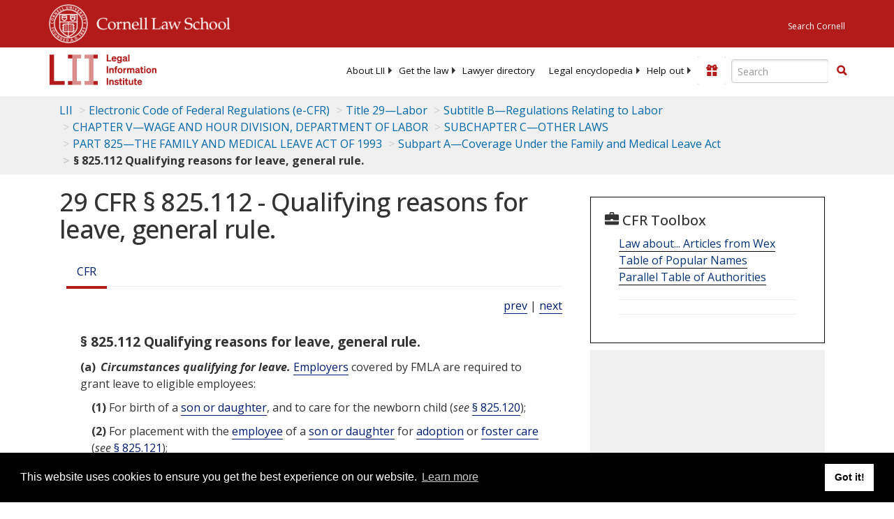

--- FILE ---
content_type: text/html; charset=utf-8
request_url: https://www.law.cornell.edu/cfr/text/29/825.112
body_size: 8523
content:
<!DOCTYPE html>
<html lang="en">

<head>
	<!-- Global site tag (gtag.js) - Google Analytics -->
	<script async src="https://www.googletagmanager.com/gtag/js?id=UA-1734385-15"></script>
	<script>
		window.dataLayer = window.dataLayer || [];
		function gtag() { dataLayer.push(arguments); }
		gtag('js', new Date());

		gtag('config', 'UA-1734385-15');
	</script>
	<!-- Google tag (gtag.js) -->
	<script async src="https://www.googletagmanager.com/gtag/js?id=G-PDVVHXRDE6"></script>
	<script>
		window.dataLayer = window.dataLayer || [];
		function gtag() { dataLayer.push(arguments); }
		gtag('js', new Date());

		gtag('config', 'G-PDVVHXRDE6');
	</script>

	<meta charset="utf-8" />
	<meta name="version" content="v10.21.0" />
	<meta name="viewport" content="width=device-width, initial-scale=1.0">
	<link rel="shortcut icon" href="https://www.law.cornell.edu/sites/www.law.cornell.edu/files/favicon_0.ico"
		type="image/vnd.microsoft.icon" />
	<link rel="canonical" href="https://www.law.cornell.edu/cfr/text/29/825.112">

	<meta property="og:site_name" content="LII / Legal Information Institute" />
	<meta property="og:type" content="website" />
	<meta property="og:url" content="https://www.law.cornell.edu/cfr/text/29/825.112" />
	<meta property="og:title" content="29 CFR &sect; 825.112 - Qualifying reasons for leave, general rule." />
	<meta property="og:image" content="https://www.law.cornell.edu/images/liibracketlogo.gif" />
	
	<meta name="twitter:card" content="Electronic Code of Federal Regulations - (e-CFR) - Title 29—Labor > Subtitle B—Regulations Relating to Labor > CHAPTER V—WAGE AND HOUR DIVISION, DEPARTMENT OF LABOR > SUBCHAPTER C—OTHER LAWS > PART 825—THE FAMILY AND MEDICAL LEAVE ACT OF 1993 > Subpart A—Coverage Under the Family and Medical Leave Act > § 825.112 Qualifying reasons for leave, general rule." />
	<meta name="twitter:site" content="@LIICornell" />
	<meta name="twitter:url" content="https://www.law.cornell.edu/cfr/text/29/825.112" />
	<meta name="twitter:title" content="29 CFR &sect; 825.112 - Qualifying reasons for leave, general rule." />
	<meta name="twitter:image" content="https://www.law.cornell.edu/images/liibracketlogo.gif" />
	<meta name="dcterms.title" content="29 CFR &sect; 825.112 - Qualifying reasons for leave, general rule." />


	<title>29 CFR &sect; 825.112 - Qualifying reasons for leave, general rule. | Electronic Code of Federal Regulations (e-CFR) | US Law | LII / Legal Information Institute</title>
	

	<!-- schema.org metadata -->
	<script type="application/ld+json">
		{"@context": "http://schema.org", "@graph": [{"@type": "BreadcrumbList", "itemListElement": [{"@type": "ListItem", "position": 1, "item": {"@id": "https://www.law.cornell.edu", "name": "LII"}}, {"@type": "ListItem", "position": 2, "item": {"@id": "https://www.law.cornell.edu/cfr/text", "name": "Electronic Code of Federal Regulations (e-CFR)"}}, {"@type": "ListItem", "position": 3, "item": {"@id": "https://www.law.cornell.edu/cfr/text/29", "name": "Title 29\u2014Labor"}}, {"@type": "ListItem", "position": 4, "item": {"@id": "https://www.law.cornell.edu/cfr/text/29/subtitle-B", "name": "Subtitle B\u2014Regulations Relating to Labor"}}, {"@type": "ListItem", "position": 5, "item": {"@id": "https://www.law.cornell.edu/cfr/text/29/chapter-V", "name": "CHAPTER V\u2014WAGE AND HOUR DIVISION, DEPARTMENT OF LABOR"}}, {"@type": "ListItem", "position": 6, "item": {"@id": "https://www.law.cornell.edu/cfr/text/29/subtitle-B/chapter-V/subchapter-C", "name": "SUBCHAPTER C\u2014OTHER LAWS"}}, {"@type": "ListItem", "position": 7, "item": {"@id": "https://www.law.cornell.edu/cfr/text/29/part-825", "name": "PART 825\u2014THE FAMILY AND MEDICAL LEAVE ACT OF 1993"}}, {"@type": "ListItem", "position": 8, "item": {"@id": "https://www.law.cornell.edu/cfr/text/29/part-825/subpart-A", "name": "Subpart A\u2014Coverage Under the Family and Medical Leave Act"}}, {"@type": "ListItem", "position": 9, "item": {"@id": "https://www.law.cornell.edu/cfr/text/29/825.112", "name": "\u00a7 825.112 Qualifying reasons for leave, general rule."}}]}, {"@type": "WebSite", "url": "https://www.law.cornell.edu/cfr/text/29/825.112", "name": "\u00a7 825.112 Qualifying reasons for leave, general rule.", "author": {"@type": "Organization", "name": "Office of the Federal Register", "url": "https://www.archives.gov/federal-register"}, "description": "Electronic Code of Federal Regulations - (e-CFR) - Title 29\u2014Labor > Subtitle B\u2014Regulations Relating to Labor > CHAPTER V\u2014WAGE AND HOUR DIVISION, DEPARTMENT OF LABOR > SUBCHAPTER C\u2014OTHER LAWS > PART 825\u2014THE FAMILY AND MEDICAL LEAVE ACT OF 1993 > Subpart A\u2014Coverage Under the Family and Medical Leave Act > \u00a7 825.112 Qualifying reasons for leave, general rule.", "publisher": {"@type": "Organization", "name": "LII / Legal Information Institute", "url": "https://www.law.cornell.edu"}}]}
	</script>
	<!-- /schema.org -->

	<!-- API url -->
	<script>
		SEARCH_URL = 'https://api.law.cornell.edu/lii/search';
	</script>

	<script src="/js/jquery-3.6.1.min.js"></script>
	<script src="/js/js.cookie.min.js"></script>
	<script src="/js/bootstrap.min.js"></script>
	<link rel="stylesheet" href="/fonts/open-sans.css">

	
	<link rel="stylesheet" type="text/css" href="/staticsite_styles/lii_stylenator_v48.min.css" />
	 

	

	<!-- include adcode -->
	<script type='text/javascript'>
		!function (a) { var b = /iPhone/i, c = /iPod/i, d = /iPad/i, e = /(?=.*\bAndroid\b)(?=.*\bMobile\b)/i, f = /Android/i, g = /(?=.*\bAndroid\b)(?=.*\bSD4930UR\b)/i, h = /(?=.*\bAndroid\b)(?=.*\b(?:KFOT|KFTT|KFJWI|KFJWA|KFSOWI|KFTHWI|KFTHWA|KFAPWI|KFAPWA|KFARWI|KFASWI|KFSAWI|KFSAWA)\b)/i, i = /IEMobile/i, j = /(?=.*\bWindows\b)(?=.*\bARM\b)/i, k = /BlackBerry/i, l = /BB10/i, m = /Opera Mini/i, n = /(CriOS|Chrome)(?=.*\bMobile\b)/i, o = /(?=.*\bFirefox\b)(?=.*\bMobile\b)/i, p = new RegExp('(?:Nexus 7|BNTV250|Kindle Fire|Silk|GT-P1000)', 'i'), q = function (a, b) { return a.test(b) }, r = function (a) { var r = a || navigator.userAgent, s = r.split('[FBAN'); return 'undefined' != typeof s[1] && (r = s[0]), s = r.split('Twitter'), 'undefined' != typeof s[1] && (r = s[0]), this.apple = { phone: q(b, r), ipod: q(c, r), tablet: !q(b, r) && q(d, r), device: q(b, r) || q(c, r) || q(d, r) }, this.amazon = { phone: q(g, r), tablet: !q(g, r) && q(h, r), device: q(g, r) || q(h, r) }, this.android = { phone: q(g, r) || q(e, r), tablet: !q(g, r) && !q(e, r) && (q(h, r) || q(f, r)), device: q(g, r) || q(h, r) || q(e, r) || q(f, r) }, this.windows = { phone: q(i, r), tablet: q(j, r), device: q(i, r) || q(j, r) }, this.other = { blackberry: q(k, r), blackberry10: q(l, r), opera: q(m, r), firefox: q(o, r), chrome: q(n, r), device: q(k, r) || q(l, r) || q(m, r) || q(o, r) || q(n, r) }, this.seven_inch = q(p, r), this.any = this.apple.device || this.android.device || this.windows.device || this.other.device || this.seven_inch, this.phone = this.apple.phone || this.android.phone || this.windows.phone, this.tablet = this.apple.tablet || this.android.tablet || this.windows.tablet, 'undefined' == typeof window ? this : void 0 }, s = function () { var a = new r; return a.Class = r, a }; 'undefined' != typeof module && module.exports && 'undefined' == typeof window ? module.exports = r : 'undefined' != typeof module && module.exports && 'undefined' != typeof window ? module.exports = s() : 'function' == typeof define && define.amd ? define('isMobile', [], a.isMobile = s()) : a.isMobile = s() }(this);
	</script>

	<!-- mobile: vignettes and page-level -->
	<script async src='//pagead2.googlesyndication.com/pagead/js/adsbygoogle.js'>
	</script>
	<script>
		(adsbygoogle = window.adsbygoogle || []).push({
			google_ad_client: 'ca-pub-6351434937294517',
			enable_page_level_ads: true,

		});
	</script>

	<!-- adsense -->
	<script type='text/javascript'>
		var googletag = googletag || {};
		googletag.cmd = googletag.cmd || [];
		(function () {
			var gads = document.createElement('script');
			gads.async = true;
			gads.type = 'text/javascript';
			var useSSL = 'https:' == document.location.protocol;
			gads.src = (useSSL ? 'https:' : 'http:') +
				'//www.googletagservices.com/tag/js/gpt.js';
			var node = document.getElementsByTagName('script')[0];
			node.parentNode.insertBefore(gads, node);
		})();
	</script>

	<script type='text/javascript'>
		function makeDefs() {
			var width = window.innerWidth || document.documentElement.clientWidth;
			if (width >= 1200) {
				var topsize = '[336,280]';
				var midsize = '[[1,1],[336,280]]';
				var bottomsize = '[[2,1],[728,90]]';
				var sponsorcaptionsize = '[[3,1],[336,15]]';
			}
			else if ((width >= 992) && (width < 1199)) {
				var topsize = '[336,280]';
				var midsize = '[[1,1],[336,280]]';
				var bottomsize = '[[2,1],[468,60]]';
				var sponsorcaptionsize = '[[3,1],[336,15]]';
			}
			else if ((width >= 768) && (width < 992)) {
				var topsize = '[300,250]';
				var midsize = '[[1,1],[300,250]]';
				var bottomsize = '[[2,1],[320,100],[320,50]]';
				var sponsorcaptionsize = '[[3,1],[300,15]]';
			}
			else if ((width >= 576) && (width < 768)) {
				var topsize = '[180,150]';
				var midsize = '[[1,1],[180,150]]';
				var bottomsize = '[[2,1],[320,100],[320,50]]';
				var sponsorcaptionsize = '[[3,1],[180,15]]';
			}
			else if ((width >= 360) && (width < 576)) {
				var topsize = '[336,280]';
				var midsize = '[[1,1],[336,280]]';
				var bottomsize = '[[2,1],[468,60]]';
				var sponsorcaptionsize = '[[3,1],[336,15]]';
			}
			else {
				var topsize = '[300,250]';
				var midsize = '[[1,1],[300,250]]';
				var bottomsize = '[[2,1],[300,250],[320,100],[320,50]]';
				var sponsorcaptionsize = '[[3,1],[300,15]]';
			}

			var topdefp1 = 'googletag.defineSlot(';
			var topdefp2 = "'/1519273/CFR_ROC_TopRight_300x250', ".concat(topsize, ',');
			var topdef = topdefp1.concat(topdefp2, '\'', 'div-gpt-ad-top', '\'', ').addService(googletag.pubads());   ');

			var middefp1 = 'googletag.defineSlot(';
			var middefp2 = "'/1519273/CFR_ROC_MidRight_300x250', ".concat(midsize, ',');
			var middef = middefp1.concat(middefp2, '\'', 'div-gpt-ad-middle', '\'', ').addService(googletag.pubads());   ');

			var bottomdefp1 = 'googletag.defineSlot(';
			var bottomdefp2 = "'/1519273/CFR_ROC_Footer_728x90', ".concat(bottomsize, ',');
			var bottomdef = bottomdefp1.concat(bottomdefp2, '\'', 'div-gpt-ad-bottom', '\'', ').addService(googletag.pubads());   ');

			var sponsorcaptiondefp1 = 'googletag.defineSlot(';
			var sponsorcaptiondefp2 = "'/1519273/CFR_ROC_SponsorCaption', ".concat(sponsorcaptionsize, ',');
			var sponsorcaptiondef = sponsorcaptiondefp1.concat(sponsorcaptiondefp2, '\'', 'div-gpt-ad-sponsorcaption', '\'', ').addService(googletag.pubads());   ');

			var defs = topdef + middef + bottomdef + sponsorcaptiondef
			return defs;

		};



		googletag.cmd.push(function () {
			{
				mydefs = makeDefs();
				eval(mydefs);
			};

			googletag.pubads().enableSingleRequest();
			googletag.enableServices();
		});
			//-->
	</script>
	<!-- /adsense -->
	<!-- /include adcode -->

</head>



<body>
	

	
<div id="liisurveymodal" class="modal fade bs-example-modal-lg" tabindex="-1" role="dialog" aria-labelledby="liisurveymodal" aria-hidden="true">
    <div class="modal-dialog modal-lg">
        <div class="modal-content">
                <div class="modal-title-box">Please help us improve our site!</div>	
            <div class="modal-header">
                <button type="button" class="close" onclick="snooze_survey()" data-dismiss="modal">&times;</button>
            </div>			
            <div class="modal-body">	  
                <iframe title="Survey Frame" class="survey-content" id="iframeHolder"></iframe>
            </div>		
            <div class="modal-footer">
                <a href="#" class="btn btn-primary" class="close" data-dismiss="modal" onclick="snooze_survey()">No thank you</a>
            </div>
        </div>
    </div>
</div>


	<header id="conannav" class="navbar navbar-fixed-top active">
		<a href="#content" class="skip">Skip to main content</a>

		<div id="cu-identity">
			<div class="container-fluid">
				<a href="https://www.cornell.edu" id="insignialink" title="Cornell University">
					<img class="img-responsive"
						src="https://www.law.cornell.edu/sites/all/themes/liizenboot/images/insignia.gif"
						alt="Cornell University insignia" />
				</a>
				<a href="https://www.lawschool.cornell.edu/" id="clslink" title="Cornell Law School">Cornell Law
					School</a>
				<a href="https://www.cornell.edu/search/" id="cusearch" title="Search Cornell University">Search
					Cornell</a>
			</div>
		</div>

		<div id="lii-identity" class="col-12 identity-header">
			<div id="liiheader" class="container-fluid">
				<nav id="liiallnav" class="navbar" aria-label="Main">
					<div id="liibanner" class="navbar-header">
						<button type="button" class="navbar-toggle" data-toggle="collapse" data-target="#liinav"
							href="#liinav">
							<span class="sr-only">Toggle navigation</span>
							<span class="icon-bar"></span>
							<span class="icon-bar"></span>
							<span class="icon-bar"></span>
						</button>
						<div id="liilogodiv">
							<a id="liilogo" class="navbar-brand" href="/" aria-label="lii logo"></a>
						</div>
						<div class="navbar-right" id="liinavbarstuff">
							
							<button id="survey" class="btn btn-primary icon-pencil icon-white"
								style="display: none; margin-bottom: 10px; margin-top:-20px; height: 42px">Please help
								us improve our site!</button>

							<div id="liidonatewrap">
								<a id="liidonate" class="navbar-link mdblueinv" href="/donate"
									aria-label="Donate to LII">
									<span class="glyphicon glyphicon-gift"></span>
									<span class="gltxt">Support Us!</span>
								</a>
							</div>

							<div id="liisearchlinkwrap">
								<a id="liisearchlink" href="#" class="navbar-link cured" aria-label="Search LII">
									<span class="glyphicon glyphicon-search"></span>
									<span class="gltxt">Search</span>
								</a>
							</div>

							<div id="liisearch" href="#">
								<div class="input-group" id="adv-search" role="search">
									<input label="Enter the terms you wish to search for." placeholder="Search"
										class="form-control form-text" type="text" id="edit-keys" name="keys" value=""
										list="autocomplete_list" aria-label="Enter search terms text box">
									<datalist id="autocomplete_list">
									</datalist>
									<div class="input-group-btn">
										<div class="btn-group" role="group" aria-label="Filter and search buttons">
											<button type="button" class="btn btn-primary" onclick="findNowClickEvent()"
												aria-label="Find now"><span class="glyphicon glyphicon-search"
													aria-hidden="true" role="button"></span></button>
										</div>
									</div>
								</div>
							</div>
						</div>

						<div id="liinav" class="collapse navbar-collapse">
							<ul id="liiheadernav" class="nav navbar-nav" role="menubar" aria-hidden="false">
								<li role="menuitem" aria-haspopup="true" class="menu-item dropdown dropdown-submenu">
									<a href="/lii/about/about_lii" class="dropdown-toggle" data-toggle="dropdown"
										aria-expanded="false">About
										LII</a>
									<ul role="menu" aria-hidden="true" class="dropdown-menu sub-menu">
										<li role="menuitem">
											<a href="/lii/about/who_we_are">Who We Are</a>
										</li>
										<li role="menuitem">
											<a href="/lii/about/what_we_do">What We Do</a>
										</li>
										<li role="menuitem">
											<a href="/lii/about/who_pays_for_this">Who Pays For This</a>
										</li>
										<li role="menuitem">
											<a href="/lii/about/contact_us">Contact Us</a>
										</li>
									</ul>
								</li>
								<li role="menuitem" aria-haspopup="true" class="menu-item dropdown dropdown-submenu">
									<a href="/lii/get_the_law" class="dropdown-toggle" data-toggle="dropdown"
										aria-expanded="false">Get the
										law</a>
									<ul role="menu" aria-hidden="true" class="dropdown-menu sub-menu">
										<li role="menuitem">
											<a title="U.S. Constitution" href="/constitution">Constitution</a>
										</li>
										<li role="menuitem">
											<a title="Supreme Court" href="/supremecourt/text/home">Supreme Court</a>
										</li>
										<li role="menuitem">
											<a title="U.S. Code" href="/uscode/text">U.S. Code</a>
										</li>
										<li role="menuitem">
											<a title="C.F.R." href="/cfr/text">CFR</a>
										</li>
										<li role="menuitem" aria-haspopup="true"
											class="menu-item dropdown dropdown-submenu">
											<a title="Federal Rules" href="/rules" class="dropdown-toggle"
												data-toggle="dropdown" aria-expanded="false">Federal Rules</a>
											<ul role="menu" aria-hidden="true" class="dropdown-menu submenu-menu">
												<li role="menuitem">
													<a href="/rules/frap">Federal Rules of Appellate Procedure</a>
												</li>
												<li role="menuitem">
													<a href="/rules/frcp">Federal Rules of Civil Procedure</a>
												</li>
												<li role="menuitem">
													<a href="/rules/frcrmp">Federal Rules of Criminal Procedure</a>
												</li>
												<li role="menuitem">
													<a href="/rules/fre">Federal Rules of Evidence</a>
												</li>
												<li role="menuitem">
													<a href="/rules/frbp">Federal Rules of Bankruptcy Procedure</a>
												</li>
											</ul>
										</li>
										<li role="menuitem">
											<a title="U.C.C." href="/ucc">U.C.C.</a>
										</li>
										<li aria-haspopup="true" class="menu-item dropdown dropdown-submenu">
											<a title="Law by jurisdiction" href="#" class="dropdown-toggle"
												data-toggle="dropdown" aria-expanded="false">Law by jurisdiction</a>
											<ul role="menu" class="dropdown-menu submenu-menu">
												<li role="menuitem">
													<a href="/states">State law</a>
												</li>
												<li role="menuitem">
													<a href="/uniform">Uniform laws</a>
												</li>
												<li role="menuitem">
													<a href="/federal">Federal law</a>
												</li>
												<li role="menuitem">
													<a href="/world">World law</a>
												</li>
											</ul>
										</li>
									</ul>
								</li>
								<li role="menuitem">
									<a href="https://lawyers.law.cornell.edu/">Lawyer directory</a>
								</li>
								<li role="menuitem" class="menu-item dropdown dropdown-submenu">
									<a href="/wex" class="dropdown-toggle" data-toggle="dropdown"
										aria-expanded="false">Legal encyclopedia</a>
									<ul role="menu" class="dropdown-menu sub-menu">
										<li role="menuitem">
											<a href="/wex/category/business_law">Business law</a>
										</li>
										<li role="menuitem">
											<a href="/wex/category/constitutional_law">Constitutional law</a>
										</li>
										<li role="menuitem">
											<a href="/wex/category/criminal_law_and_procedure">Criminal law</a>
										</li>
										<li role="menuitem">
											<a href="/wex/category/family_law">Family law</a>
										</li>
										<li role="menuitem">
											<a href="/wex/category/employment_law">Employment law</a>
										</li>
										<li role="menuitem">
											<a href="/wex/category/money_and_financial_problems">Money and Finances</a>
										</li>

										<li role="menuitem">
											<a href="/wex/wex_articles">More...</a>
										</li>
									</ul>
								</li>
								<li role="menuitem" class="menu-item dropdown dropdown-submenu">
									<a href="/lii/help_out" class="dropdown-toggle" data-toggle="dropdown"
										aria-expanded="false">Help out</a>
									<ul role="menu" class="dropdown-menu sub-menu">
										<li role="menuitem" aria-hidden="true">
											<a href="/donate">Give</a>
										</li>
										<li role="menuitem" aria-hidden="true">
											<a href="/lii/help_out/sponsor">Sponsor</a>
										</li>
										<li role="menuitem">
											<a href="/lii/help_out/advertise">Advertise</a>
										</li>
										<li role="menuitem">
											<a href="/lii/help_out/create">Create</a>
										</li>
										<li role="menuitem">
											<a href="/lii/help_out/promote">Promote</a>
										</li>
										<li role="menuitem">
											<a href="/lii/help_out/join_directory">Join Lawyer Directory</a>
										</li>
									</ul>
								</li>
							</ul>
							<ul id="liinavsoc" class="nav navbar-nav navbar-right">
								<li>
									
									<div class="addthis_horizontal_follow_toolbox"></div>
								</li>
							</ul>
						</div>
					</div>
					
				</nav>
			</div>
		</div>
		
		
	</header>
	<br><br>
	
	<div id="breadcrumb" class="container-fluid">
		<div class="row">
			<div class="navbar-header">
				<nav aria-label="breadcrumb" class="bc-icons-2">
					<ol class="breadcrumb">
						
						
						
						<li class="breadcrumb-item"><a href="/">LII</a></li>
						
						 
						
						<li class="breadcrumb-item"><a href="/cfr/text">Electronic Code of Federal Regulations (e-CFR)</a></li>
						
						 
						
						<li class="breadcrumb-item"><a href="/cfr/text/29">Title 29—Labor</a></li>
						
						 
						
						<li class="breadcrumb-item"><a href="/cfr/text/29/subtitle-B">Subtitle B—Regulations Relating to Labor</a></li>
						
						 
						
						<li class="breadcrumb-item"><a href="/cfr/text/29/chapter-V">CHAPTER V—WAGE AND HOUR DIVISION, DEPARTMENT OF LABOR</a></li>
						
						 
						
						<li class="breadcrumb-item"><a href="/cfr/text/29/subtitle-B/chapter-V/subchapter-C">SUBCHAPTER C—OTHER LAWS</a></li>
						
						 
						
						<li class="breadcrumb-item"><a href="/cfr/text/29/part-825">PART 825—THE FAMILY AND MEDICAL LEAVE ACT OF 1993</a></li>
						
						 
						
						<li class="breadcrumb-item"><a href="/cfr/text/29/part-825/subpart-A">Subpart A—Coverage Under the Family and Medical Leave Act</a></li>
						
						 
						
						<li class="breadcrumb-item breadcrumb-last">§ 825.112 Qualifying reasons for leave, general rule.</li>
						
						 
					</ol>
				</nav>
			</div>
		</div>
	</div>
	

	<main id="main" class="container-fluid">
		<div id="content" class="col-sm-8">
			<div class="pagewrapper">
				<div class="container-fluid">
					<div class="row">
						
						<div title="Definitions Frame"></div>
						
						
						
						<h1 class="title" id="page_title"> 29 CFR § 825.112 - Qualifying reasons for leave, general rule. </h1>
<div class="tabbable-panel">
<div class="tabbable-line">
<ul class="nav nav-tabs ">
<li class="active">
<a aria-label="Cfr" data-toggle="tab" href="#tab_default_1">
                        CFR </a>
</li>
</ul>
<div class="tab-content">
<div id="prevnext">
<a href="/cfr/text/29/825.111" title="Determining whether 50 employees are employed within 75 miles.">prev</a> | <a href="/cfr/text/29/825.113" title="Serious health condition.">next</a>
</div>
<div class="tab-pane active" id="tab_default_1">
<!-- 'text' content area -->
<div class="section">
<div class="div8" n="§ 825.112" type="SECTION">
<div class="head">§ 825.112   Qualifying reasons for leave, general rule.</div>
<p class="psection-1"><span class="enumxml" id="a">(a)</span> <span class="et03">Circumstances qualifying for leave.</span> <a aria-label="Definitions - Employers" class="colorbox-load definedterm" href="/definitions/index.php?width=840&amp;height=800&amp;iframe=true&amp;def_id=e17aaff285a2b79532ba7888840c00d1&amp;term_occur=999&amp;term_src=Title:29:Subtitle:B:Chapter:V:Subchapter:C:Part:825:Subpart:A:825.112">Employers</a> covered by FMLA are required to grant leave to eligible employees:
</p>
<p class="psection-2"><span class="enumxml" id="a_1">(1)</span> For birth of a <a aria-label="Definitions - son or daughter" class="colorbox-load definedterm" href="/definitions/index.php?width=840&amp;height=800&amp;iframe=true&amp;def_id=d35d6f60bf2df042c9238aa1b4e03b8d&amp;term_occur=999&amp;term_src=Title:29:Subtitle:B:Chapter:V:Subchapter:C:Part:825:Subpart:A:825.112">son or daughter</a>, and to care for the newborn child (<span class="et03">see</span> <a href="/cfr/text/29/825.120">§ 825.120</a>);
</p>
<p class="psection-2"><span class="enumxml" id="a_2">(2)</span> For placement with the <a aria-label="Definitions - employee" class="colorbox-load definedterm" href="/definitions/index.php?width=840&amp;height=800&amp;iframe=true&amp;def_id=f41487a77a1cb3ff3b9016fb246abba6&amp;term_occur=999&amp;term_src=Title:29:Subtitle:B:Chapter:V:Subchapter:C:Part:825:Subpart:A:825.112">employee</a> of a  <a aria-label="Definitions - son or daughter" class="colorbox-load definedterm" href="/definitions/index.php?width=840&amp;height=800&amp;iframe=true&amp;def_id=d35d6f60bf2df042c9238aa1b4e03b8d&amp;term_occur=999&amp;term_src=Title:29:Subtitle:B:Chapter:V:Subchapter:C:Part:825:Subpart:A:825.112">son or daughter</a> for  <a aria-label="Definitions - adoption" class="colorbox-load definedterm" href="/definitions/index.php?width=840&amp;height=800&amp;iframe=true&amp;def_id=25e00d51ea5c4a1e8781af6561061383&amp;term_occur=999&amp;term_src=Title:29:Subtitle:B:Chapter:V:Subchapter:C:Part:825:Subpart:A:825.112">adoption</a> or  <a aria-label="Definitions - foster care" class="colorbox-load definedterm" href="/definitions/index.php?width=840&amp;height=800&amp;iframe=true&amp;def_id=d390aa1e7d0fdbdefe75ad40bc073982&amp;term_occur=999&amp;term_src=Title:29:Subtitle:B:Chapter:V:Subchapter:C:Part:825:Subpart:A:825.112">foster care</a> (<span class="et03">see</span> <a href="/cfr/text/29/825.121">§ 825.121</a>);
</p>
<p class="psection-2"><span class="enumxml" id="a_3">(3)</span> To care for the <a aria-label="Definitions - employee" class="colorbox-load definedterm" href="/definitions/index.php?width=840&amp;height=800&amp;iframe=true&amp;def_id=f41487a77a1cb3ff3b9016fb246abba6&amp;term_occur=999&amp;term_src=Title:29:Subtitle:B:Chapter:V:Subchapter:C:Part:825:Subpart:A:825.112">employee</a>'s  <a aria-label="Definitions - spouse" class="colorbox-load definedterm" href="/definitions/index.php?width=840&amp;height=800&amp;iframe=true&amp;def_id=0e7ecb837b046e512b4aa43d98d57613&amp;term_occur=999&amp;term_src=Title:29:Subtitle:B:Chapter:V:Subchapter:C:Part:825:Subpart:A:825.112">spouse</a>, son, daughter, or  <a aria-label="Definitions - parent" class="colorbox-load definedterm" href="/definitions/index.php?width=840&amp;height=800&amp;iframe=true&amp;def_id=853f56c64dc75d681e0da085ad300b06&amp;term_occur=999&amp;term_src=Title:29:Subtitle:B:Chapter:V:Subchapter:C:Part:825:Subpart:A:825.112">parent</a> with a  <a aria-label="Definitions - serious health condition" class="colorbox-load definedterm" href="/definitions/index.php?width=840&amp;height=800&amp;iframe=true&amp;def_id=8a7778923d9eb53066a052197479d42b&amp;term_occur=999&amp;term_src=Title:29:Subtitle:B:Chapter:V:Subchapter:C:Part:825:Subpart:A:825.112">serious health condition</a> (<span class="et03">see</span> <a href="/cfr/text/29/825.113">§§ 825.113</a> and 825.122);
</p>
<p class="psection-2"><span class="enumxml" id="a_4">(4)</span> Because of a <a aria-label="Definitions - serious health condition" class="colorbox-load definedterm" href="/definitions/index.php?width=840&amp;height=800&amp;iframe=true&amp;def_id=8a7778923d9eb53066a052197479d42b&amp;term_occur=999&amp;term_src=Title:29:Subtitle:B:Chapter:V:Subchapter:C:Part:825:Subpart:A:825.112">serious health condition</a> that makes the  <a aria-label="Definitions - employee" class="colorbox-load definedterm" href="/definitions/index.php?width=840&amp;height=800&amp;iframe=true&amp;def_id=f41487a77a1cb3ff3b9016fb246abba6&amp;term_occur=999&amp;term_src=Title:29:Subtitle:B:Chapter:V:Subchapter:C:Part:825:Subpart:A:825.112">employee</a> unable to perform the functions of the  <a aria-label="Definitions - employee" class="colorbox-load definedterm" href="/definitions/index.php?width=840&amp;height=800&amp;iframe=true&amp;def_id=f41487a77a1cb3ff3b9016fb246abba6&amp;term_occur=999&amp;term_src=Title:29:Subtitle:B:Chapter:V:Subchapter:C:Part:825:Subpart:A:825.112">employee</a>'s job (<span class="et03">see</span> <a href="/cfr/text/29/825.113">§§ 825.113</a> and 825.123);
</p>
<p class="psection-2"><span class="enumxml" id="a_5">(5)</span> Because of any <a aria-label="Definitions - qualifying exigency" class="colorbox-load definedterm" href="/definitions/index.php?width=840&amp;height=800&amp;iframe=true&amp;def_id=2f1e3685df010bdbea52a950fb1fc618&amp;term_occur=999&amp;term_src=Title:29:Subtitle:B:Chapter:V:Subchapter:C:Part:825:Subpart:A:825.112">qualifying exigency</a> arising out of the fact that the  <a aria-label="Definitions - employee" class="colorbox-load definedterm" href="/definitions/index.php?width=840&amp;height=800&amp;iframe=true&amp;def_id=f41487a77a1cb3ff3b9016fb246abba6&amp;term_occur=999&amp;term_src=Title:29:Subtitle:B:Chapter:V:Subchapter:C:Part:825:Subpart:A:825.112">employee</a>'s  <a aria-label="Definitions - spouse" class="colorbox-load definedterm" href="/definitions/index.php?width=840&amp;height=800&amp;iframe=true&amp;def_id=0e7ecb837b046e512b4aa43d98d57613&amp;term_occur=999&amp;term_src=Title:29:Subtitle:B:Chapter:V:Subchapter:C:Part:825:Subpart:A:825.112">spouse</a>, son, daughter, or  <a aria-label="Definitions - parent" class="colorbox-load definedterm" href="/definitions/index.php?width=840&amp;height=800&amp;iframe=true&amp;def_id=853f56c64dc75d681e0da085ad300b06&amp;term_occur=999&amp;term_src=Title:29:Subtitle:B:Chapter:V:Subchapter:C:Part:825:Subpart:A:825.112">parent</a> is a military member on covered active duty (or has been notified of an impending call or order to covered active duty status (<span class="et03">see</span> <a href="/cfr/text/29/825.122">§§ 825.122</a> and 825.126); and
</p>
<p class="psection-2"><span class="enumxml" id="a_6">(6)</span> To care for a <a aria-label="Definitions - covered servicemember" class="colorbox-load definedterm" href="/definitions/index.php?width=840&amp;height=800&amp;iframe=true&amp;def_id=0a755d822018a1eb0611bf6584a970f6&amp;term_occur=999&amp;term_src=Title:29:Subtitle:B:Chapter:V:Subchapter:C:Part:825:Subpart:A:825.112">covered servicemember</a> with a  <a aria-label="Definitions - serious injury or illness" class="colorbox-load definedterm" href="/definitions/index.php?width=840&amp;height=800&amp;iframe=true&amp;def_id=1430bc208f69204bb724a9b7be36344e&amp;term_occur=999&amp;term_src=Title:29:Subtitle:B:Chapter:V:Subchapter:C:Part:825:Subpart:A:825.112">serious injury or illness</a> if the  <a aria-label="Definitions - employee" class="colorbox-load definedterm" href="/definitions/index.php?width=840&amp;height=800&amp;iframe=true&amp;def_id=f41487a77a1cb3ff3b9016fb246abba6&amp;term_occur=999&amp;term_src=Title:29:Subtitle:B:Chapter:V:Subchapter:C:Part:825:Subpart:A:825.112">employee</a> is the  <a aria-label="Definitions - spouse" class="colorbox-load definedterm" href="/definitions/index.php?width=840&amp;height=800&amp;iframe=true&amp;def_id=0e7ecb837b046e512b4aa43d98d57613&amp;term_occur=999&amp;term_src=Title:29:Subtitle:B:Chapter:V:Subchapter:C:Part:825:Subpart:A:825.112">spouse</a>, son, daughter,  <a aria-label="Definitions - parent" class="colorbox-load definedterm" href="/definitions/index.php?width=840&amp;height=800&amp;iframe=true&amp;def_id=853f56c64dc75d681e0da085ad300b06&amp;term_occur=999&amp;term_src=Title:29:Subtitle:B:Chapter:V:Subchapter:C:Part:825:Subpart:A:825.112">parent</a>, or next of kin of the  <a aria-label="Definitions - covered servicemember" class="colorbox-load definedterm" href="/definitions/index.php?width=840&amp;height=800&amp;iframe=true&amp;def_id=0a755d822018a1eb0611bf6584a970f6&amp;term_occur=999&amp;term_src=Title:29:Subtitle:B:Chapter:V:Subchapter:C:Part:825:Subpart:A:825.112">covered servicemember</a>. <span class="et03">See</span> <a href="/cfr/text/29/825.122">§§ 825.122</a> and 825.127.
</p>
<p class="psection-1"><span class="enumxml" id="b">(b)</span> <span class="et03">Equal application.</span> The right to take leave under FMLA applies equally to male and female employees. A father, as well as a mother, can take family leave for the birth, placement for <a aria-label="Definitions - adoption" class="colorbox-load definedterm" href="/definitions/index.php?width=840&amp;height=800&amp;iframe=true&amp;def_id=25e00d51ea5c4a1e8781af6561061383&amp;term_occur=999&amp;term_src=Title:29:Subtitle:B:Chapter:V:Subchapter:C:Part:825:Subpart:A:825.112">adoption</a>, or  <a aria-label="Definitions - foster care" class="colorbox-load definedterm" href="/definitions/index.php?width=840&amp;height=800&amp;iframe=true&amp;def_id=d390aa1e7d0fdbdefe75ad40bc073982&amp;term_occur=999&amp;term_src=Title:29:Subtitle:B:Chapter:V:Subchapter:C:Part:825:Subpart:A:825.112">foster care</a> of a child.
</p>
<p class="psection-1"><span class="enumxml" id="c">(c)</span> <span class="et03">Active employee.</span> In situations where the employer/employee relationship has been interrupted, such as an <a aria-label="Definitions - employee" class="colorbox-load definedterm" href="/definitions/index.php?width=840&amp;height=800&amp;iframe=true&amp;def_id=f41487a77a1cb3ff3b9016fb246abba6&amp;term_occur=999&amp;term_src=Title:29:Subtitle:B:Chapter:V:Subchapter:C:Part:825:Subpart:A:825.112">employee</a> who has been on layoff, the  <a aria-label="Definitions - employee" class="colorbox-load definedterm" href="/definitions/index.php?width=840&amp;height=800&amp;iframe=true&amp;def_id=f41487a77a1cb3ff3b9016fb246abba6&amp;term_occur=999&amp;term_src=Title:29:Subtitle:B:Chapter:V:Subchapter:C:Part:825:Subpart:A:825.112">employee</a> must be recalled or otherwise be re-employed before being eligible for FMLA leave. Under such circumstances, an  <a aria-label="Definitions - eligible employee" class="colorbox-load definedterm" href="/definitions/index.php?width=840&amp;height=800&amp;iframe=true&amp;def_id=7dde9b26a0f9abd48192b5d2e96a7c89&amp;term_occur=999&amp;term_src=Title:29:Subtitle:B:Chapter:V:Subchapter:C:Part:825:Subpart:A:825.112">eligible employee</a> is immediately entitled to further FMLA leave for a qualifying reason.


</p>
</div>
</div>
</div>
<div class="tab-pane" id="tab_default_2">
<!-- 'notes' content area -->
</div>
</div>
</div>
</div>
						
						
					</div>
				</div>
			</div>
			

			<div id="page-bottom" aria-hidden="true">
				<div class="region region-bottom">
					<div id="block-liidfp-2" class="block block-liidfp first last odd">


						<div class="gfs">
							<div id="div-gpt-ad-bottom" data-google-query-id="CNH77Z7C7d8CFURLAQodp9oMpg">
								<script type="text/javascript">
									googletag.cmd.push(function () { googletag.display('div-gpt-ad-bottom'); });
								</script>
							</div>
						</div>
					</div>
				</div>
			</div>

		</div>



		<aside id="supersizeme" class="col-sm-4" aria-label="Sponsor Listings and Toolbox panel">
			
			<div class="block" id="toolbox">

				<h2 class="title toolbox"><span class="glyphicon glyphicon-briefcase"></span> CFR Toolbox
				</h2>

				
<div class="clear-block wexlink">
    <a href="/wex/wex_articles">Law about... Articles from Wex</a>
</div>
<div id="topnlink" class="toolboxlink">
    <a href="/topn">Table of Popular Names</a>
</div>
<div id="ptoalink" class="toolboxlink">
    <a href="/ptoa">Parallel Table of Authorities</a>
</div>


				
				<div class="socSep">
					<hr />
				</div>

				<div class="addthis_sharing_toolbox"></div>

				<div class="socSep">
					<hr />
				</div>

				<script type="text/javascript">
					var addthis_config = {
						data_track_addressbar: false,
						data_track_clickback: true,
						publid: 'liiadverts',
						ui_tabindex: 0,
						ui_508_compliant: true
					};
					var addthis_share = {
						url_transforms: {
							shorten: {
								twitter: 'bitly'
							}
						},
						shorteners: {
							bitly: {
								login: 'liicornell',
								apiKey: 'R_75b99d95e1c3033c4dbea23ce04bf5d3'
							}
						},
						passthrough: {
							twitter: {
								via: 'LIICornell'
							}
						}
					};
				</script>

				<script type="text/javascript" src="https://s7.addthis.com/js/300/addthis_widget.js#pubid=liiadverts"
					async="async"></script>

				

			</div>
			

			<div class="block" aria-hidden="true">
				<div class="gfs">
					<div id='div-gpt-ad-top'>
						<script type='text/javascript'>
							googletag.cmd.push(function () { googletag.display('div-gpt-ad-top'); });
						</script>
					</div>
				</div>

			</div>

			<div class="block" aria-hidden="true">
				<div class="gfs">
					<div id='div-gpt-ad-middle'>
						<script type='text/javascript'>
							googletag.cmd.push(function () { googletag.display('div-gpt-ad-middle'); });
						</script>
					</div>
				</div>

			</div>

			
			<div id="block-lii-justia-find-lawyers-sidebar" class="block block-lii last even">
				<div id="block-lii-justia-lawyers" class="block block-lii last even">
					<div class="sidebar">
						<div class="results-sponsored">
							<div data-directive="j-find-a-lawyer" data-crosslink="seemorelawyers"
								data-domain="lawyers.law.cornell.edu">
							</div>
						</div>
					</div>
				</div>
			</div>
			

		</aside>


	</main>

	<footer id="liifooter" class="container-fluid">
		<ul id="liifooternav" class="nav navbar-nav">
			<li class="first">
				<a href="/lii/about/accessibility" class="nav">Accessibility</a>
			</li>
			<li class="first">
				<a href="/lii/about/about_lii" class="nav">About LII</a>
			</li>
			<li>
				<a href="/lii/about/contact_us" class="nav">Contact us</a>
			</li>
			<li>
				<a href="/lii/help_out/sponsor">Advertise here</a>
			</li>
			<li>
				<a href="/lii/help" class="nav">Help</a>
			</li>
			<li>
				<a href="/lii/terms/documentation" class="nav">Terms of use</a>
			</li>
			<li class="last">
				<a href="/lii/terms/privacy_policy" class="nav">Privacy</a>
			</li>
		</ul>
		<ul class="nav navbar-nav navbar-right">
			<li>
				<a href="/" title="LII home page">
					<img width="62" height="43"
						src="https://www.law.cornell.edu/sites/all/themes/liizenboot/images/LII_logo_footer.gif"
						alt="LII logo">
				</a>
			</li>
		</ul>
	</footer>

	<script>
		jQuery(document).ready(function () {
			jQuery("#liisearchlink").click(function () {
				jQuery("#liisearch").toggle('slide');
				jQuery("#liinavbarstuff").toggleClass('searchboxslid');
			});
		});

		jQuery(document).ready(function () {
			jQuery('[data-toggle="tooltip"]').each(function () {
				var $elem = jQuery(this);
				$elem.tooltip({
					html: true,
					container: $elem,
					delay: { hide: 400 }
				});
			});
		});
	</script>

	
	<script type="text/javascript" src="/staticsite_scripts/htmldiff.js"> </script>
	 
	<script type="text/javascript" src="/staticsite_scripts/lii_scriptinator.min.js"> </script>
	 
	
	<script>
		window.addEventListener("load", function () {
			window.cookieconsent.initialise(
				{
					"palette": {
						"popup": {
							"background": "#000"
						}, "button": {
							"background": "#f1d600"
						}
					}
				})
		});
	</script>
	

</body>
</html>

--- FILE ---
content_type: text/html; charset=utf-8
request_url: https://www.law.cornell.edu/cfr/text/29/825.112
body_size: 8522
content:
<!DOCTYPE html>
<html lang="en">

<head>
	<!-- Global site tag (gtag.js) - Google Analytics -->
	<script async src="https://www.googletagmanager.com/gtag/js?id=UA-1734385-15"></script>
	<script>
		window.dataLayer = window.dataLayer || [];
		function gtag() { dataLayer.push(arguments); }
		gtag('js', new Date());

		gtag('config', 'UA-1734385-15');
	</script>
	<!-- Google tag (gtag.js) -->
	<script async src="https://www.googletagmanager.com/gtag/js?id=G-PDVVHXRDE6"></script>
	<script>
		window.dataLayer = window.dataLayer || [];
		function gtag() { dataLayer.push(arguments); }
		gtag('js', new Date());

		gtag('config', 'G-PDVVHXRDE6');
	</script>

	<meta charset="utf-8" />
	<meta name="version" content="v10.21.0" />
	<meta name="viewport" content="width=device-width, initial-scale=1.0">
	<link rel="shortcut icon" href="https://www.law.cornell.edu/sites/www.law.cornell.edu/files/favicon_0.ico"
		type="image/vnd.microsoft.icon" />
	<link rel="canonical" href="https://www.law.cornell.edu/cfr/text/29/825.112">

	<meta property="og:site_name" content="LII / Legal Information Institute" />
	<meta property="og:type" content="website" />
	<meta property="og:url" content="https://www.law.cornell.edu/cfr/text/29/825.112" />
	<meta property="og:title" content="29 CFR &sect; 825.112 - Qualifying reasons for leave, general rule." />
	<meta property="og:image" content="https://www.law.cornell.edu/images/liibracketlogo.gif" />
	
	<meta name="twitter:card" content="Electronic Code of Federal Regulations - (e-CFR) - Title 29—Labor > Subtitle B—Regulations Relating to Labor > CHAPTER V—WAGE AND HOUR DIVISION, DEPARTMENT OF LABOR > SUBCHAPTER C—OTHER LAWS > PART 825—THE FAMILY AND MEDICAL LEAVE ACT OF 1993 > Subpart A—Coverage Under the Family and Medical Leave Act > § 825.112 Qualifying reasons for leave, general rule." />
	<meta name="twitter:site" content="@LIICornell" />
	<meta name="twitter:url" content="https://www.law.cornell.edu/cfr/text/29/825.112" />
	<meta name="twitter:title" content="29 CFR &sect; 825.112 - Qualifying reasons for leave, general rule." />
	<meta name="twitter:image" content="https://www.law.cornell.edu/images/liibracketlogo.gif" />
	<meta name="dcterms.title" content="29 CFR &sect; 825.112 - Qualifying reasons for leave, general rule." />


	<title>29 CFR &sect; 825.112 - Qualifying reasons for leave, general rule. | Electronic Code of Federal Regulations (e-CFR) | US Law | LII / Legal Information Institute</title>
	

	<!-- schema.org metadata -->
	<script type="application/ld+json">
		{"@context": "http://schema.org", "@graph": [{"@type": "BreadcrumbList", "itemListElement": [{"@type": "ListItem", "position": 1, "item": {"@id": "https://www.law.cornell.edu", "name": "LII"}}, {"@type": "ListItem", "position": 2, "item": {"@id": "https://www.law.cornell.edu/cfr/text", "name": "Electronic Code of Federal Regulations (e-CFR)"}}, {"@type": "ListItem", "position": 3, "item": {"@id": "https://www.law.cornell.edu/cfr/text/29", "name": "Title 29\u2014Labor"}}, {"@type": "ListItem", "position": 4, "item": {"@id": "https://www.law.cornell.edu/cfr/text/29/subtitle-B", "name": "Subtitle B\u2014Regulations Relating to Labor"}}, {"@type": "ListItem", "position": 5, "item": {"@id": "https://www.law.cornell.edu/cfr/text/29/chapter-V", "name": "CHAPTER V\u2014WAGE AND HOUR DIVISION, DEPARTMENT OF LABOR"}}, {"@type": "ListItem", "position": 6, "item": {"@id": "https://www.law.cornell.edu/cfr/text/29/subtitle-B/chapter-V/subchapter-C", "name": "SUBCHAPTER C\u2014OTHER LAWS"}}, {"@type": "ListItem", "position": 7, "item": {"@id": "https://www.law.cornell.edu/cfr/text/29/part-825", "name": "PART 825\u2014THE FAMILY AND MEDICAL LEAVE ACT OF 1993"}}, {"@type": "ListItem", "position": 8, "item": {"@id": "https://www.law.cornell.edu/cfr/text/29/part-825/subpart-A", "name": "Subpart A\u2014Coverage Under the Family and Medical Leave Act"}}, {"@type": "ListItem", "position": 9, "item": {"@id": "https://www.law.cornell.edu/cfr/text/29/825.112", "name": "\u00a7 825.112 Qualifying reasons for leave, general rule."}}]}, {"@type": "WebSite", "url": "https://www.law.cornell.edu/cfr/text/29/825.112", "name": "\u00a7 825.112 Qualifying reasons for leave, general rule.", "author": {"@type": "Organization", "name": "Office of the Federal Register", "url": "https://www.archives.gov/federal-register"}, "description": "Electronic Code of Federal Regulations - (e-CFR) - Title 29\u2014Labor > Subtitle B\u2014Regulations Relating to Labor > CHAPTER V\u2014WAGE AND HOUR DIVISION, DEPARTMENT OF LABOR > SUBCHAPTER C\u2014OTHER LAWS > PART 825\u2014THE FAMILY AND MEDICAL LEAVE ACT OF 1993 > Subpart A\u2014Coverage Under the Family and Medical Leave Act > \u00a7 825.112 Qualifying reasons for leave, general rule.", "publisher": {"@type": "Organization", "name": "LII / Legal Information Institute", "url": "https://www.law.cornell.edu"}}]}
	</script>
	<!-- /schema.org -->

	<!-- API url -->
	<script>
		SEARCH_URL = 'https://api.law.cornell.edu/lii/search';
	</script>

	<script src="/js/jquery-3.6.1.min.js"></script>
	<script src="/js/js.cookie.min.js"></script>
	<script src="/js/bootstrap.min.js"></script>
	<link rel="stylesheet" href="/fonts/open-sans.css">

	
	<link rel="stylesheet" type="text/css" href="/staticsite_styles/lii_stylenator_v48.min.css" />
	 

	

	<!-- include adcode -->
	<script type='text/javascript'>
		!function (a) { var b = /iPhone/i, c = /iPod/i, d = /iPad/i, e = /(?=.*\bAndroid\b)(?=.*\bMobile\b)/i, f = /Android/i, g = /(?=.*\bAndroid\b)(?=.*\bSD4930UR\b)/i, h = /(?=.*\bAndroid\b)(?=.*\b(?:KFOT|KFTT|KFJWI|KFJWA|KFSOWI|KFTHWI|KFTHWA|KFAPWI|KFAPWA|KFARWI|KFASWI|KFSAWI|KFSAWA)\b)/i, i = /IEMobile/i, j = /(?=.*\bWindows\b)(?=.*\bARM\b)/i, k = /BlackBerry/i, l = /BB10/i, m = /Opera Mini/i, n = /(CriOS|Chrome)(?=.*\bMobile\b)/i, o = /(?=.*\bFirefox\b)(?=.*\bMobile\b)/i, p = new RegExp('(?:Nexus 7|BNTV250|Kindle Fire|Silk|GT-P1000)', 'i'), q = function (a, b) { return a.test(b) }, r = function (a) { var r = a || navigator.userAgent, s = r.split('[FBAN'); return 'undefined' != typeof s[1] && (r = s[0]), s = r.split('Twitter'), 'undefined' != typeof s[1] && (r = s[0]), this.apple = { phone: q(b, r), ipod: q(c, r), tablet: !q(b, r) && q(d, r), device: q(b, r) || q(c, r) || q(d, r) }, this.amazon = { phone: q(g, r), tablet: !q(g, r) && q(h, r), device: q(g, r) || q(h, r) }, this.android = { phone: q(g, r) || q(e, r), tablet: !q(g, r) && !q(e, r) && (q(h, r) || q(f, r)), device: q(g, r) || q(h, r) || q(e, r) || q(f, r) }, this.windows = { phone: q(i, r), tablet: q(j, r), device: q(i, r) || q(j, r) }, this.other = { blackberry: q(k, r), blackberry10: q(l, r), opera: q(m, r), firefox: q(o, r), chrome: q(n, r), device: q(k, r) || q(l, r) || q(m, r) || q(o, r) || q(n, r) }, this.seven_inch = q(p, r), this.any = this.apple.device || this.android.device || this.windows.device || this.other.device || this.seven_inch, this.phone = this.apple.phone || this.android.phone || this.windows.phone, this.tablet = this.apple.tablet || this.android.tablet || this.windows.tablet, 'undefined' == typeof window ? this : void 0 }, s = function () { var a = new r; return a.Class = r, a }; 'undefined' != typeof module && module.exports && 'undefined' == typeof window ? module.exports = r : 'undefined' != typeof module && module.exports && 'undefined' != typeof window ? module.exports = s() : 'function' == typeof define && define.amd ? define('isMobile', [], a.isMobile = s()) : a.isMobile = s() }(this);
	</script>

	<!-- mobile: vignettes and page-level -->
	<script async src='//pagead2.googlesyndication.com/pagead/js/adsbygoogle.js'>
	</script>
	<script>
		(adsbygoogle = window.adsbygoogle || []).push({
			google_ad_client: 'ca-pub-6351434937294517',
			enable_page_level_ads: true,

		});
	</script>

	<!-- adsense -->
	<script type='text/javascript'>
		var googletag = googletag || {};
		googletag.cmd = googletag.cmd || [];
		(function () {
			var gads = document.createElement('script');
			gads.async = true;
			gads.type = 'text/javascript';
			var useSSL = 'https:' == document.location.protocol;
			gads.src = (useSSL ? 'https:' : 'http:') +
				'//www.googletagservices.com/tag/js/gpt.js';
			var node = document.getElementsByTagName('script')[0];
			node.parentNode.insertBefore(gads, node);
		})();
	</script>

	<script type='text/javascript'>
		function makeDefs() {
			var width = window.innerWidth || document.documentElement.clientWidth;
			if (width >= 1200) {
				var topsize = '[336,280]';
				var midsize = '[[1,1],[336,280]]';
				var bottomsize = '[[2,1],[728,90]]';
				var sponsorcaptionsize = '[[3,1],[336,15]]';
			}
			else if ((width >= 992) && (width < 1199)) {
				var topsize = '[336,280]';
				var midsize = '[[1,1],[336,280]]';
				var bottomsize = '[[2,1],[468,60]]';
				var sponsorcaptionsize = '[[3,1],[336,15]]';
			}
			else if ((width >= 768) && (width < 992)) {
				var topsize = '[300,250]';
				var midsize = '[[1,1],[300,250]]';
				var bottomsize = '[[2,1],[320,100],[320,50]]';
				var sponsorcaptionsize = '[[3,1],[300,15]]';
			}
			else if ((width >= 576) && (width < 768)) {
				var topsize = '[180,150]';
				var midsize = '[[1,1],[180,150]]';
				var bottomsize = '[[2,1],[320,100],[320,50]]';
				var sponsorcaptionsize = '[[3,1],[180,15]]';
			}
			else if ((width >= 360) && (width < 576)) {
				var topsize = '[336,280]';
				var midsize = '[[1,1],[336,280]]';
				var bottomsize = '[[2,1],[468,60]]';
				var sponsorcaptionsize = '[[3,1],[336,15]]';
			}
			else {
				var topsize = '[300,250]';
				var midsize = '[[1,1],[300,250]]';
				var bottomsize = '[[2,1],[300,250],[320,100],[320,50]]';
				var sponsorcaptionsize = '[[3,1],[300,15]]';
			}

			var topdefp1 = 'googletag.defineSlot(';
			var topdefp2 = "'/1519273/CFR_ROC_TopRight_300x250', ".concat(topsize, ',');
			var topdef = topdefp1.concat(topdefp2, '\'', 'div-gpt-ad-top', '\'', ').addService(googletag.pubads());   ');

			var middefp1 = 'googletag.defineSlot(';
			var middefp2 = "'/1519273/CFR_ROC_MidRight_300x250', ".concat(midsize, ',');
			var middef = middefp1.concat(middefp2, '\'', 'div-gpt-ad-middle', '\'', ').addService(googletag.pubads());   ');

			var bottomdefp1 = 'googletag.defineSlot(';
			var bottomdefp2 = "'/1519273/CFR_ROC_Footer_728x90', ".concat(bottomsize, ',');
			var bottomdef = bottomdefp1.concat(bottomdefp2, '\'', 'div-gpt-ad-bottom', '\'', ').addService(googletag.pubads());   ');

			var sponsorcaptiondefp1 = 'googletag.defineSlot(';
			var sponsorcaptiondefp2 = "'/1519273/CFR_ROC_SponsorCaption', ".concat(sponsorcaptionsize, ',');
			var sponsorcaptiondef = sponsorcaptiondefp1.concat(sponsorcaptiondefp2, '\'', 'div-gpt-ad-sponsorcaption', '\'', ').addService(googletag.pubads());   ');

			var defs = topdef + middef + bottomdef + sponsorcaptiondef
			return defs;

		};



		googletag.cmd.push(function () {
			{
				mydefs = makeDefs();
				eval(mydefs);
			};

			googletag.pubads().enableSingleRequest();
			googletag.enableServices();
		});
			//-->
	</script>
	<!-- /adsense -->
	<!-- /include adcode -->

</head>



<body>
	

	
<div id="liisurveymodal" class="modal fade bs-example-modal-lg" tabindex="-1" role="dialog" aria-labelledby="liisurveymodal" aria-hidden="true">
    <div class="modal-dialog modal-lg">
        <div class="modal-content">
                <div class="modal-title-box">Please help us improve our site!</div>	
            <div class="modal-header">
                <button type="button" class="close" onclick="snooze_survey()" data-dismiss="modal">&times;</button>
            </div>			
            <div class="modal-body">	  
                <iframe title="Survey Frame" class="survey-content" id="iframeHolder"></iframe>
            </div>		
            <div class="modal-footer">
                <a href="#" class="btn btn-primary" class="close" data-dismiss="modal" onclick="snooze_survey()">No thank you</a>
            </div>
        </div>
    </div>
</div>


	<header id="conannav" class="navbar navbar-fixed-top active">
		<a href="#content" class="skip">Skip to main content</a>

		<div id="cu-identity">
			<div class="container-fluid">
				<a href="https://www.cornell.edu" id="insignialink" title="Cornell University">
					<img class="img-responsive"
						src="https://www.law.cornell.edu/sites/all/themes/liizenboot/images/insignia.gif"
						alt="Cornell University insignia" />
				</a>
				<a href="https://www.lawschool.cornell.edu/" id="clslink" title="Cornell Law School">Cornell Law
					School</a>
				<a href="https://www.cornell.edu/search/" id="cusearch" title="Search Cornell University">Search
					Cornell</a>
			</div>
		</div>

		<div id="lii-identity" class="col-12 identity-header">
			<div id="liiheader" class="container-fluid">
				<nav id="liiallnav" class="navbar" aria-label="Main">
					<div id="liibanner" class="navbar-header">
						<button type="button" class="navbar-toggle" data-toggle="collapse" data-target="#liinav"
							href="#liinav">
							<span class="sr-only">Toggle navigation</span>
							<span class="icon-bar"></span>
							<span class="icon-bar"></span>
							<span class="icon-bar"></span>
						</button>
						<div id="liilogodiv">
							<a id="liilogo" class="navbar-brand" href="/" aria-label="lii logo"></a>
						</div>
						<div class="navbar-right" id="liinavbarstuff">
							
							<button id="survey" class="btn btn-primary icon-pencil icon-white"
								style="display: none; margin-bottom: 10px; margin-top:-20px; height: 42px">Please help
								us improve our site!</button>

							<div id="liidonatewrap">
								<a id="liidonate" class="navbar-link mdblueinv" href="/donate"
									aria-label="Donate to LII">
									<span class="glyphicon glyphicon-gift"></span>
									<span class="gltxt">Support Us!</span>
								</a>
							</div>

							<div id="liisearchlinkwrap">
								<a id="liisearchlink" href="#" class="navbar-link cured" aria-label="Search LII">
									<span class="glyphicon glyphicon-search"></span>
									<span class="gltxt">Search</span>
								</a>
							</div>

							<div id="liisearch" href="#">
								<div class="input-group" id="adv-search" role="search">
									<input label="Enter the terms you wish to search for." placeholder="Search"
										class="form-control form-text" type="text" id="edit-keys" name="keys" value=""
										list="autocomplete_list" aria-label="Enter search terms text box">
									<datalist id="autocomplete_list">
									</datalist>
									<div class="input-group-btn">
										<div class="btn-group" role="group" aria-label="Filter and search buttons">
											<button type="button" class="btn btn-primary" onclick="findNowClickEvent()"
												aria-label="Find now"><span class="glyphicon glyphicon-search"
													aria-hidden="true" role="button"></span></button>
										</div>
									</div>
								</div>
							</div>
						</div>

						<div id="liinav" class="collapse navbar-collapse">
							<ul id="liiheadernav" class="nav navbar-nav" role="menubar" aria-hidden="false">
								<li role="menuitem" aria-haspopup="true" class="menu-item dropdown dropdown-submenu">
									<a href="/lii/about/about_lii" class="dropdown-toggle" data-toggle="dropdown"
										aria-expanded="false">About
										LII</a>
									<ul role="menu" aria-hidden="true" class="dropdown-menu sub-menu">
										<li role="menuitem">
											<a href="/lii/about/who_we_are">Who We Are</a>
										</li>
										<li role="menuitem">
											<a href="/lii/about/what_we_do">What We Do</a>
										</li>
										<li role="menuitem">
											<a href="/lii/about/who_pays_for_this">Who Pays For This</a>
										</li>
										<li role="menuitem">
											<a href="/lii/about/contact_us">Contact Us</a>
										</li>
									</ul>
								</li>
								<li role="menuitem" aria-haspopup="true" class="menu-item dropdown dropdown-submenu">
									<a href="/lii/get_the_law" class="dropdown-toggle" data-toggle="dropdown"
										aria-expanded="false">Get the
										law</a>
									<ul role="menu" aria-hidden="true" class="dropdown-menu sub-menu">
										<li role="menuitem">
											<a title="U.S. Constitution" href="/constitution">Constitution</a>
										</li>
										<li role="menuitem">
											<a title="Supreme Court" href="/supremecourt/text/home">Supreme Court</a>
										</li>
										<li role="menuitem">
											<a title="U.S. Code" href="/uscode/text">U.S. Code</a>
										</li>
										<li role="menuitem">
											<a title="C.F.R." href="/cfr/text">CFR</a>
										</li>
										<li role="menuitem" aria-haspopup="true"
											class="menu-item dropdown dropdown-submenu">
											<a title="Federal Rules" href="/rules" class="dropdown-toggle"
												data-toggle="dropdown" aria-expanded="false">Federal Rules</a>
											<ul role="menu" aria-hidden="true" class="dropdown-menu submenu-menu">
												<li role="menuitem">
													<a href="/rules/frap">Federal Rules of Appellate Procedure</a>
												</li>
												<li role="menuitem">
													<a href="/rules/frcp">Federal Rules of Civil Procedure</a>
												</li>
												<li role="menuitem">
													<a href="/rules/frcrmp">Federal Rules of Criminal Procedure</a>
												</li>
												<li role="menuitem">
													<a href="/rules/fre">Federal Rules of Evidence</a>
												</li>
												<li role="menuitem">
													<a href="/rules/frbp">Federal Rules of Bankruptcy Procedure</a>
												</li>
											</ul>
										</li>
										<li role="menuitem">
											<a title="U.C.C." href="/ucc">U.C.C.</a>
										</li>
										<li aria-haspopup="true" class="menu-item dropdown dropdown-submenu">
											<a title="Law by jurisdiction" href="#" class="dropdown-toggle"
												data-toggle="dropdown" aria-expanded="false">Law by jurisdiction</a>
											<ul role="menu" class="dropdown-menu submenu-menu">
												<li role="menuitem">
													<a href="/states">State law</a>
												</li>
												<li role="menuitem">
													<a href="/uniform">Uniform laws</a>
												</li>
												<li role="menuitem">
													<a href="/federal">Federal law</a>
												</li>
												<li role="menuitem">
													<a href="/world">World law</a>
												</li>
											</ul>
										</li>
									</ul>
								</li>
								<li role="menuitem">
									<a href="https://lawyers.law.cornell.edu/">Lawyer directory</a>
								</li>
								<li role="menuitem" class="menu-item dropdown dropdown-submenu">
									<a href="/wex" class="dropdown-toggle" data-toggle="dropdown"
										aria-expanded="false">Legal encyclopedia</a>
									<ul role="menu" class="dropdown-menu sub-menu">
										<li role="menuitem">
											<a href="/wex/category/business_law">Business law</a>
										</li>
										<li role="menuitem">
											<a href="/wex/category/constitutional_law">Constitutional law</a>
										</li>
										<li role="menuitem">
											<a href="/wex/category/criminal_law_and_procedure">Criminal law</a>
										</li>
										<li role="menuitem">
											<a href="/wex/category/family_law">Family law</a>
										</li>
										<li role="menuitem">
											<a href="/wex/category/employment_law">Employment law</a>
										</li>
										<li role="menuitem">
											<a href="/wex/category/money_and_financial_problems">Money and Finances</a>
										</li>

										<li role="menuitem">
											<a href="/wex/wex_articles">More...</a>
										</li>
									</ul>
								</li>
								<li role="menuitem" class="menu-item dropdown dropdown-submenu">
									<a href="/lii/help_out" class="dropdown-toggle" data-toggle="dropdown"
										aria-expanded="false">Help out</a>
									<ul role="menu" class="dropdown-menu sub-menu">
										<li role="menuitem" aria-hidden="true">
											<a href="/donate">Give</a>
										</li>
										<li role="menuitem" aria-hidden="true">
											<a href="/lii/help_out/sponsor">Sponsor</a>
										</li>
										<li role="menuitem">
											<a href="/lii/help_out/advertise">Advertise</a>
										</li>
										<li role="menuitem">
											<a href="/lii/help_out/create">Create</a>
										</li>
										<li role="menuitem">
											<a href="/lii/help_out/promote">Promote</a>
										</li>
										<li role="menuitem">
											<a href="/lii/help_out/join_directory">Join Lawyer Directory</a>
										</li>
									</ul>
								</li>
							</ul>
							<ul id="liinavsoc" class="nav navbar-nav navbar-right">
								<li>
									
									<div class="addthis_horizontal_follow_toolbox"></div>
								</li>
							</ul>
						</div>
					</div>
					
				</nav>
			</div>
		</div>
		
		
	</header>
	<br><br>
	
	<div id="breadcrumb" class="container-fluid">
		<div class="row">
			<div class="navbar-header">
				<nav aria-label="breadcrumb" class="bc-icons-2">
					<ol class="breadcrumb">
						
						
						
						<li class="breadcrumb-item"><a href="/">LII</a></li>
						
						 
						
						<li class="breadcrumb-item"><a href="/cfr/text">Electronic Code of Federal Regulations (e-CFR)</a></li>
						
						 
						
						<li class="breadcrumb-item"><a href="/cfr/text/29">Title 29—Labor</a></li>
						
						 
						
						<li class="breadcrumb-item"><a href="/cfr/text/29/subtitle-B">Subtitle B—Regulations Relating to Labor</a></li>
						
						 
						
						<li class="breadcrumb-item"><a href="/cfr/text/29/chapter-V">CHAPTER V—WAGE AND HOUR DIVISION, DEPARTMENT OF LABOR</a></li>
						
						 
						
						<li class="breadcrumb-item"><a href="/cfr/text/29/subtitle-B/chapter-V/subchapter-C">SUBCHAPTER C—OTHER LAWS</a></li>
						
						 
						
						<li class="breadcrumb-item"><a href="/cfr/text/29/part-825">PART 825—THE FAMILY AND MEDICAL LEAVE ACT OF 1993</a></li>
						
						 
						
						<li class="breadcrumb-item"><a href="/cfr/text/29/part-825/subpart-A">Subpart A—Coverage Under the Family and Medical Leave Act</a></li>
						
						 
						
						<li class="breadcrumb-item breadcrumb-last">§ 825.112 Qualifying reasons for leave, general rule.</li>
						
						 
					</ol>
				</nav>
			</div>
		</div>
	</div>
	

	<main id="main" class="container-fluid">
		<div id="content" class="col-sm-8">
			<div class="pagewrapper">
				<div class="container-fluid">
					<div class="row">
						
						<div title="Definitions Frame"></div>
						
						
						
						<h1 class="title" id="page_title"> 29 CFR § 825.112 - Qualifying reasons for leave, general rule. </h1>
<div class="tabbable-panel">
<div class="tabbable-line">
<ul class="nav nav-tabs ">
<li class="active">
<a aria-label="Cfr" data-toggle="tab" href="#tab_default_1">
                        CFR </a>
</li>
</ul>
<div class="tab-content">
<div id="prevnext">
<a href="/cfr/text/29/825.111" title="Determining whether 50 employees are employed within 75 miles.">prev</a> | <a href="/cfr/text/29/825.113" title="Serious health condition.">next</a>
</div>
<div class="tab-pane active" id="tab_default_1">
<!-- 'text' content area -->
<div class="section">
<div class="div8" n="§ 825.112" type="SECTION">
<div class="head">§ 825.112   Qualifying reasons for leave, general rule.</div>
<p class="psection-1"><span class="enumxml" id="a">(a)</span> <span class="et03">Circumstances qualifying for leave.</span> <a aria-label="Definitions - Employers" class="colorbox-load definedterm" href="/definitions/index.php?width=840&amp;height=800&amp;iframe=true&amp;def_id=e17aaff285a2b79532ba7888840c00d1&amp;term_occur=999&amp;term_src=Title:29:Subtitle:B:Chapter:V:Subchapter:C:Part:825:Subpart:A:825.112">Employers</a> covered by FMLA are required to grant leave to eligible employees:
</p>
<p class="psection-2"><span class="enumxml" id="a_1">(1)</span> For birth of a <a aria-label="Definitions - son or daughter" class="colorbox-load definedterm" href="/definitions/index.php?width=840&amp;height=800&amp;iframe=true&amp;def_id=d35d6f60bf2df042c9238aa1b4e03b8d&amp;term_occur=999&amp;term_src=Title:29:Subtitle:B:Chapter:V:Subchapter:C:Part:825:Subpart:A:825.112">son or daughter</a>, and to care for the newborn child (<span class="et03">see</span> <a href="/cfr/text/29/825.120">§ 825.120</a>);
</p>
<p class="psection-2"><span class="enumxml" id="a_2">(2)</span> For placement with the <a aria-label="Definitions - employee" class="colorbox-load definedterm" href="/definitions/index.php?width=840&amp;height=800&amp;iframe=true&amp;def_id=f41487a77a1cb3ff3b9016fb246abba6&amp;term_occur=999&amp;term_src=Title:29:Subtitle:B:Chapter:V:Subchapter:C:Part:825:Subpart:A:825.112">employee</a> of a  <a aria-label="Definitions - son or daughter" class="colorbox-load definedterm" href="/definitions/index.php?width=840&amp;height=800&amp;iframe=true&amp;def_id=d35d6f60bf2df042c9238aa1b4e03b8d&amp;term_occur=999&amp;term_src=Title:29:Subtitle:B:Chapter:V:Subchapter:C:Part:825:Subpart:A:825.112">son or daughter</a> for  <a aria-label="Definitions - adoption" class="colorbox-load definedterm" href="/definitions/index.php?width=840&amp;height=800&amp;iframe=true&amp;def_id=25e00d51ea5c4a1e8781af6561061383&amp;term_occur=999&amp;term_src=Title:29:Subtitle:B:Chapter:V:Subchapter:C:Part:825:Subpart:A:825.112">adoption</a> or  <a aria-label="Definitions - foster care" class="colorbox-load definedterm" href="/definitions/index.php?width=840&amp;height=800&amp;iframe=true&amp;def_id=d390aa1e7d0fdbdefe75ad40bc073982&amp;term_occur=999&amp;term_src=Title:29:Subtitle:B:Chapter:V:Subchapter:C:Part:825:Subpart:A:825.112">foster care</a> (<span class="et03">see</span> <a href="/cfr/text/29/825.121">§ 825.121</a>);
</p>
<p class="psection-2"><span class="enumxml" id="a_3">(3)</span> To care for the <a aria-label="Definitions - employee" class="colorbox-load definedterm" href="/definitions/index.php?width=840&amp;height=800&amp;iframe=true&amp;def_id=f41487a77a1cb3ff3b9016fb246abba6&amp;term_occur=999&amp;term_src=Title:29:Subtitle:B:Chapter:V:Subchapter:C:Part:825:Subpart:A:825.112">employee</a>'s  <a aria-label="Definitions - spouse" class="colorbox-load definedterm" href="/definitions/index.php?width=840&amp;height=800&amp;iframe=true&amp;def_id=0e7ecb837b046e512b4aa43d98d57613&amp;term_occur=999&amp;term_src=Title:29:Subtitle:B:Chapter:V:Subchapter:C:Part:825:Subpart:A:825.112">spouse</a>, son, daughter, or  <a aria-label="Definitions - parent" class="colorbox-load definedterm" href="/definitions/index.php?width=840&amp;height=800&amp;iframe=true&amp;def_id=853f56c64dc75d681e0da085ad300b06&amp;term_occur=999&amp;term_src=Title:29:Subtitle:B:Chapter:V:Subchapter:C:Part:825:Subpart:A:825.112">parent</a> with a  <a aria-label="Definitions - serious health condition" class="colorbox-load definedterm" href="/definitions/index.php?width=840&amp;height=800&amp;iframe=true&amp;def_id=8a7778923d9eb53066a052197479d42b&amp;term_occur=999&amp;term_src=Title:29:Subtitle:B:Chapter:V:Subchapter:C:Part:825:Subpart:A:825.112">serious health condition</a> (<span class="et03">see</span> <a href="/cfr/text/29/825.113">§§ 825.113</a> and 825.122);
</p>
<p class="psection-2"><span class="enumxml" id="a_4">(4)</span> Because of a <a aria-label="Definitions - serious health condition" class="colorbox-load definedterm" href="/definitions/index.php?width=840&amp;height=800&amp;iframe=true&amp;def_id=8a7778923d9eb53066a052197479d42b&amp;term_occur=999&amp;term_src=Title:29:Subtitle:B:Chapter:V:Subchapter:C:Part:825:Subpart:A:825.112">serious health condition</a> that makes the  <a aria-label="Definitions - employee" class="colorbox-load definedterm" href="/definitions/index.php?width=840&amp;height=800&amp;iframe=true&amp;def_id=f41487a77a1cb3ff3b9016fb246abba6&amp;term_occur=999&amp;term_src=Title:29:Subtitle:B:Chapter:V:Subchapter:C:Part:825:Subpart:A:825.112">employee</a> unable to perform the functions of the  <a aria-label="Definitions - employee" class="colorbox-load definedterm" href="/definitions/index.php?width=840&amp;height=800&amp;iframe=true&amp;def_id=f41487a77a1cb3ff3b9016fb246abba6&amp;term_occur=999&amp;term_src=Title:29:Subtitle:B:Chapter:V:Subchapter:C:Part:825:Subpart:A:825.112">employee</a>'s job (<span class="et03">see</span> <a href="/cfr/text/29/825.113">§§ 825.113</a> and 825.123);
</p>
<p class="psection-2"><span class="enumxml" id="a_5">(5)</span> Because of any <a aria-label="Definitions - qualifying exigency" class="colorbox-load definedterm" href="/definitions/index.php?width=840&amp;height=800&amp;iframe=true&amp;def_id=2f1e3685df010bdbea52a950fb1fc618&amp;term_occur=999&amp;term_src=Title:29:Subtitle:B:Chapter:V:Subchapter:C:Part:825:Subpart:A:825.112">qualifying exigency</a> arising out of the fact that the  <a aria-label="Definitions - employee" class="colorbox-load definedterm" href="/definitions/index.php?width=840&amp;height=800&amp;iframe=true&amp;def_id=f41487a77a1cb3ff3b9016fb246abba6&amp;term_occur=999&amp;term_src=Title:29:Subtitle:B:Chapter:V:Subchapter:C:Part:825:Subpart:A:825.112">employee</a>'s  <a aria-label="Definitions - spouse" class="colorbox-load definedterm" href="/definitions/index.php?width=840&amp;height=800&amp;iframe=true&amp;def_id=0e7ecb837b046e512b4aa43d98d57613&amp;term_occur=999&amp;term_src=Title:29:Subtitle:B:Chapter:V:Subchapter:C:Part:825:Subpart:A:825.112">spouse</a>, son, daughter, or  <a aria-label="Definitions - parent" class="colorbox-load definedterm" href="/definitions/index.php?width=840&amp;height=800&amp;iframe=true&amp;def_id=853f56c64dc75d681e0da085ad300b06&amp;term_occur=999&amp;term_src=Title:29:Subtitle:B:Chapter:V:Subchapter:C:Part:825:Subpart:A:825.112">parent</a> is a military member on covered active duty (or has been notified of an impending call or order to covered active duty status (<span class="et03">see</span> <a href="/cfr/text/29/825.122">§§ 825.122</a> and 825.126); and
</p>
<p class="psection-2"><span class="enumxml" id="a_6">(6)</span> To care for a <a aria-label="Definitions - covered servicemember" class="colorbox-load definedterm" href="/definitions/index.php?width=840&amp;height=800&amp;iframe=true&amp;def_id=0a755d822018a1eb0611bf6584a970f6&amp;term_occur=999&amp;term_src=Title:29:Subtitle:B:Chapter:V:Subchapter:C:Part:825:Subpart:A:825.112">covered servicemember</a> with a  <a aria-label="Definitions - serious injury or illness" class="colorbox-load definedterm" href="/definitions/index.php?width=840&amp;height=800&amp;iframe=true&amp;def_id=1430bc208f69204bb724a9b7be36344e&amp;term_occur=999&amp;term_src=Title:29:Subtitle:B:Chapter:V:Subchapter:C:Part:825:Subpart:A:825.112">serious injury or illness</a> if the  <a aria-label="Definitions - employee" class="colorbox-load definedterm" href="/definitions/index.php?width=840&amp;height=800&amp;iframe=true&amp;def_id=f41487a77a1cb3ff3b9016fb246abba6&amp;term_occur=999&amp;term_src=Title:29:Subtitle:B:Chapter:V:Subchapter:C:Part:825:Subpart:A:825.112">employee</a> is the  <a aria-label="Definitions - spouse" class="colorbox-load definedterm" href="/definitions/index.php?width=840&amp;height=800&amp;iframe=true&amp;def_id=0e7ecb837b046e512b4aa43d98d57613&amp;term_occur=999&amp;term_src=Title:29:Subtitle:B:Chapter:V:Subchapter:C:Part:825:Subpart:A:825.112">spouse</a>, son, daughter,  <a aria-label="Definitions - parent" class="colorbox-load definedterm" href="/definitions/index.php?width=840&amp;height=800&amp;iframe=true&amp;def_id=853f56c64dc75d681e0da085ad300b06&amp;term_occur=999&amp;term_src=Title:29:Subtitle:B:Chapter:V:Subchapter:C:Part:825:Subpart:A:825.112">parent</a>, or next of kin of the  <a aria-label="Definitions - covered servicemember" class="colorbox-load definedterm" href="/definitions/index.php?width=840&amp;height=800&amp;iframe=true&amp;def_id=0a755d822018a1eb0611bf6584a970f6&amp;term_occur=999&amp;term_src=Title:29:Subtitle:B:Chapter:V:Subchapter:C:Part:825:Subpart:A:825.112">covered servicemember</a>. <span class="et03">See</span> <a href="/cfr/text/29/825.122">§§ 825.122</a> and 825.127.
</p>
<p class="psection-1"><span class="enumxml" id="b">(b)</span> <span class="et03">Equal application.</span> The right to take leave under FMLA applies equally to male and female employees. A father, as well as a mother, can take family leave for the birth, placement for <a aria-label="Definitions - adoption" class="colorbox-load definedterm" href="/definitions/index.php?width=840&amp;height=800&amp;iframe=true&amp;def_id=25e00d51ea5c4a1e8781af6561061383&amp;term_occur=999&amp;term_src=Title:29:Subtitle:B:Chapter:V:Subchapter:C:Part:825:Subpart:A:825.112">adoption</a>, or  <a aria-label="Definitions - foster care" class="colorbox-load definedterm" href="/definitions/index.php?width=840&amp;height=800&amp;iframe=true&amp;def_id=d390aa1e7d0fdbdefe75ad40bc073982&amp;term_occur=999&amp;term_src=Title:29:Subtitle:B:Chapter:V:Subchapter:C:Part:825:Subpart:A:825.112">foster care</a> of a child.
</p>
<p class="psection-1"><span class="enumxml" id="c">(c)</span> <span class="et03">Active employee.</span> In situations where the employer/employee relationship has been interrupted, such as an <a aria-label="Definitions - employee" class="colorbox-load definedterm" href="/definitions/index.php?width=840&amp;height=800&amp;iframe=true&amp;def_id=f41487a77a1cb3ff3b9016fb246abba6&amp;term_occur=999&amp;term_src=Title:29:Subtitle:B:Chapter:V:Subchapter:C:Part:825:Subpart:A:825.112">employee</a> who has been on layoff, the  <a aria-label="Definitions - employee" class="colorbox-load definedterm" href="/definitions/index.php?width=840&amp;height=800&amp;iframe=true&amp;def_id=f41487a77a1cb3ff3b9016fb246abba6&amp;term_occur=999&amp;term_src=Title:29:Subtitle:B:Chapter:V:Subchapter:C:Part:825:Subpart:A:825.112">employee</a> must be recalled or otherwise be re-employed before being eligible for FMLA leave. Under such circumstances, an  <a aria-label="Definitions - eligible employee" class="colorbox-load definedterm" href="/definitions/index.php?width=840&amp;height=800&amp;iframe=true&amp;def_id=7dde9b26a0f9abd48192b5d2e96a7c89&amp;term_occur=999&amp;term_src=Title:29:Subtitle:B:Chapter:V:Subchapter:C:Part:825:Subpart:A:825.112">eligible employee</a> is immediately entitled to further FMLA leave for a qualifying reason.


</p>
</div>
</div>
</div>
<div class="tab-pane" id="tab_default_2">
<!-- 'notes' content area -->
</div>
</div>
</div>
</div>
						
						
					</div>
				</div>
			</div>
			

			<div id="page-bottom" aria-hidden="true">
				<div class="region region-bottom">
					<div id="block-liidfp-2" class="block block-liidfp first last odd">


						<div class="gfs">
							<div id="div-gpt-ad-bottom" data-google-query-id="CNH77Z7C7d8CFURLAQodp9oMpg">
								<script type="text/javascript">
									googletag.cmd.push(function () { googletag.display('div-gpt-ad-bottom'); });
								</script>
							</div>
						</div>
					</div>
				</div>
			</div>

		</div>



		<aside id="supersizeme" class="col-sm-4" aria-label="Sponsor Listings and Toolbox panel">
			
			<div class="block" id="toolbox">

				<h2 class="title toolbox"><span class="glyphicon glyphicon-briefcase"></span> CFR Toolbox
				</h2>

				
<div class="clear-block wexlink">
    <a href="/wex/wex_articles">Law about... Articles from Wex</a>
</div>
<div id="topnlink" class="toolboxlink">
    <a href="/topn">Table of Popular Names</a>
</div>
<div id="ptoalink" class="toolboxlink">
    <a href="/ptoa">Parallel Table of Authorities</a>
</div>


				
				<div class="socSep">
					<hr />
				</div>

				<div class="addthis_sharing_toolbox"></div>

				<div class="socSep">
					<hr />
				</div>

				<script type="text/javascript">
					var addthis_config = {
						data_track_addressbar: false,
						data_track_clickback: true,
						publid: 'liiadverts',
						ui_tabindex: 0,
						ui_508_compliant: true
					};
					var addthis_share = {
						url_transforms: {
							shorten: {
								twitter: 'bitly'
							}
						},
						shorteners: {
							bitly: {
								login: 'liicornell',
								apiKey: 'R_75b99d95e1c3033c4dbea23ce04bf5d3'
							}
						},
						passthrough: {
							twitter: {
								via: 'LIICornell'
							}
						}
					};
				</script>

				<script type="text/javascript" src="https://s7.addthis.com/js/300/addthis_widget.js#pubid=liiadverts"
					async="async"></script>

				

			</div>
			

			<div class="block" aria-hidden="true">
				<div class="gfs">
					<div id='div-gpt-ad-top'>
						<script type='text/javascript'>
							googletag.cmd.push(function () { googletag.display('div-gpt-ad-top'); });
						</script>
					</div>
				</div>

			</div>

			<div class="block" aria-hidden="true">
				<div class="gfs">
					<div id='div-gpt-ad-middle'>
						<script type='text/javascript'>
							googletag.cmd.push(function () { googletag.display('div-gpt-ad-middle'); });
						</script>
					</div>
				</div>

			</div>

			
			<div id="block-lii-justia-find-lawyers-sidebar" class="block block-lii last even">
				<div id="block-lii-justia-lawyers" class="block block-lii last even">
					<div class="sidebar">
						<div class="results-sponsored">
							<div data-directive="j-find-a-lawyer" data-crosslink="seemorelawyers"
								data-domain="lawyers.law.cornell.edu">
							</div>
						</div>
					</div>
				</div>
			</div>
			

		</aside>


	</main>

	<footer id="liifooter" class="container-fluid">
		<ul id="liifooternav" class="nav navbar-nav">
			<li class="first">
				<a href="/lii/about/accessibility" class="nav">Accessibility</a>
			</li>
			<li class="first">
				<a href="/lii/about/about_lii" class="nav">About LII</a>
			</li>
			<li>
				<a href="/lii/about/contact_us" class="nav">Contact us</a>
			</li>
			<li>
				<a href="/lii/help_out/sponsor">Advertise here</a>
			</li>
			<li>
				<a href="/lii/help" class="nav">Help</a>
			</li>
			<li>
				<a href="/lii/terms/documentation" class="nav">Terms of use</a>
			</li>
			<li class="last">
				<a href="/lii/terms/privacy_policy" class="nav">Privacy</a>
			</li>
		</ul>
		<ul class="nav navbar-nav navbar-right">
			<li>
				<a href="/" title="LII home page">
					<img width="62" height="43"
						src="https://www.law.cornell.edu/sites/all/themes/liizenboot/images/LII_logo_footer.gif"
						alt="LII logo">
				</a>
			</li>
		</ul>
	</footer>

	<script>
		jQuery(document).ready(function () {
			jQuery("#liisearchlink").click(function () {
				jQuery("#liisearch").toggle('slide');
				jQuery("#liinavbarstuff").toggleClass('searchboxslid');
			});
		});

		jQuery(document).ready(function () {
			jQuery('[data-toggle="tooltip"]').each(function () {
				var $elem = jQuery(this);
				$elem.tooltip({
					html: true,
					container: $elem,
					delay: { hide: 400 }
				});
			});
		});
	</script>

	
	<script type="text/javascript" src="/staticsite_scripts/htmldiff.js"> </script>
	 
	<script type="text/javascript" src="/staticsite_scripts/lii_scriptinator.min.js"> </script>
	 
	
	<script>
		window.addEventListener("load", function () {
			window.cookieconsent.initialise(
				{
					"palette": {
						"popup": {
							"background": "#000"
						}, "button": {
							"background": "#f1d600"
						}
					}
				})
		});
	</script>
	

</body>
</html>

--- FILE ---
content_type: text/html; charset=UTF-8
request_url: https://www.law.cornell.edu/ajax/lii-fundraiser.php
body_size: 2
content:
{"enabled":"0","omitted":false,"onpage":"\/cfr\/text\/29\/825.112"}

--- FILE ---
content_type: text/html; charset=utf-8
request_url: https://www.google.com/recaptcha/api2/aframe
body_size: 258
content:
<!DOCTYPE HTML><html><head><meta http-equiv="content-type" content="text/html; charset=UTF-8"></head><body><script nonce="fCU4PsDLou_ZeMC44_xLOg">/** Anti-fraud and anti-abuse applications only. See google.com/recaptcha */ try{var clients={'sodar':'https://pagead2.googlesyndication.com/pagead/sodar?'};window.addEventListener("message",function(a){try{if(a.source===window.parent){var b=JSON.parse(a.data);var c=clients[b['id']];if(c){var d=document.createElement('img');d.src=c+b['params']+'&rc='+(localStorage.getItem("rc::a")?sessionStorage.getItem("rc::b"):"");window.document.body.appendChild(d);sessionStorage.setItem("rc::e",parseInt(sessionStorage.getItem("rc::e")||0)+1);localStorage.setItem("rc::h",'1768731775941');}}}catch(b){}});window.parent.postMessage("_grecaptcha_ready", "*");}catch(b){}</script></body></html>